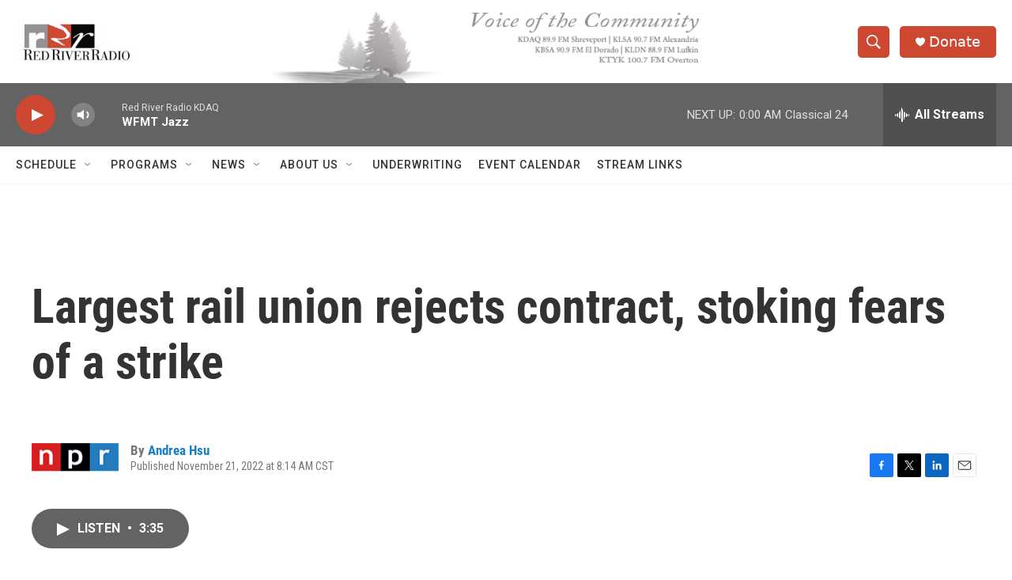

--- FILE ---
content_type: text/html; charset=utf-8
request_url: https://www.google.com/recaptcha/api2/aframe
body_size: 267
content:
<!DOCTYPE HTML><html><head><meta http-equiv="content-type" content="text/html; charset=UTF-8"></head><body><script nonce="-VeFgEx0Gktz-qDmJDd9mg">/** Anti-fraud and anti-abuse applications only. See google.com/recaptcha */ try{var clients={'sodar':'https://pagead2.googlesyndication.com/pagead/sodar?'};window.addEventListener("message",function(a){try{if(a.source===window.parent){var b=JSON.parse(a.data);var c=clients[b['id']];if(c){var d=document.createElement('img');d.src=c+b['params']+'&rc='+(localStorage.getItem("rc::a")?sessionStorage.getItem("rc::b"):"");window.document.body.appendChild(d);sessionStorage.setItem("rc::e",parseInt(sessionStorage.getItem("rc::e")||0)+1);localStorage.setItem("rc::h",'1768887718327');}}}catch(b){}});window.parent.postMessage("_grecaptcha_ready", "*");}catch(b){}</script></body></html>